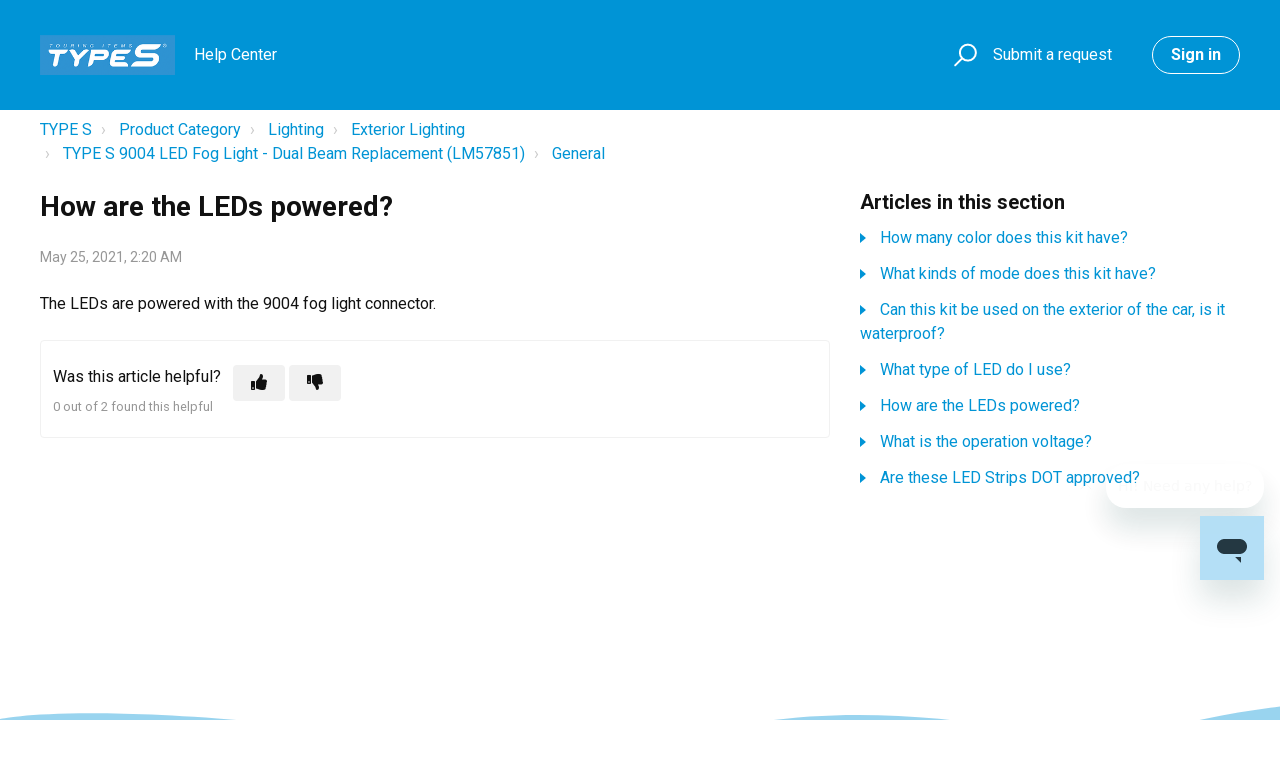

--- FILE ---
content_type: text/html; charset=utf-8
request_url: https://help.typesauto.com/hc/en-us/articles/360061787791-How-are-the-LEDs-powered
body_size: 6872
content:
<!DOCTYPE html>
<html dir="ltr" lang="en-US">
<head>
  <meta charset="utf-8" />
  <!-- v26878 -->


  <title>How are the LEDs powered?  &ndash; TYPE S</title>

  

  <meta name="description" content="The LEDs are powered with the 9004 fog light connector." /><meta property="og:image" content="https://help.typesauto.com/hc/theming_assets/01K24H5EZAPGJJEM13G419T1GA" />
<meta property="og:type" content="website" />
<meta property="og:site_name" content="TYPE S" />
<meta property="og:title" content="How are the LEDs powered?" />
<meta property="og:description" content="The LEDs are powered with the 9004 fog light connector." />
<meta property="og:url" content="https://help.typesauto.com/hc/en-us/articles/360061787791-How-are-the-LEDs-powered" />
<link rel="canonical" href="https://help.typesauto.com/hc/en-us/articles/360061787791-How-are-the-LEDs-powered">
<link rel="alternate" hreflang="en-us" href="https://help.typesauto.com/hc/en-us/articles/360061787791-How-are-the-LEDs-powered">
<link rel="alternate" hreflang="x-default" href="https://help.typesauto.com/hc/en-us/articles/360061787791-How-are-the-LEDs-powered">

  <link rel="stylesheet" href="//static.zdassets.com/hc/assets/application-f34d73e002337ab267a13449ad9d7955.css" media="all" id="stylesheet" />
  <link rel="stylesheet" type="text/css" href="/hc/theming_assets/9397885/360004527672/style.css?digest=40072656396308">

  <link rel="icon" type="image/x-icon" href="/hc/theming_assets/01K24HB74F8047CMJYMNEAPZHY">

    

  <meta name="viewport" content="width=device-width, initial-scale=1.0" />


  <link href="https://fonts.googleapis.com/css?family=Roboto:100,100i,300,300i,400,400i,500,500i,700,700i,900,900i" rel="stylesheet">



<link rel="stylesheet" href="https://use.fontawesome.com/releases/v5.15.1/css/all.css" />
<link rel="stylesheet" href="//cdn.jsdelivr.net/highlight.js/9.10.0/styles/github.min.css" />
<link rel="stylesheet" href="//cdn.jsdelivr.net/npm/magnific-popup@1.1.0/dist/magnific-popup.min.css" />
<script src="//cdn.jsdelivr.net/npm/jquery@3.5.1/dist/jquery.min.js"></script>
<script src="//cdn.jsdelivr.net/npm/magnific-popup@1.1.0/dist/jquery.magnific-popup.min.js"></script>
<script src="//cdn.jsdelivr.net/highlight.js/9.10.0/highlight.min.js"></script>
<script>
  window.LotusConfig = {};
  LotusConfig.css = {
    activeClass: 'is-active',
    hiddenClass: 'is-hidden'
  };
</script>
<script src="/hc/theming_assets/01HZPD30R3X8YYYDV6YEW3Y342"></script>
<script src="/hc/theming_assets/01HZPD30EH3E777J2016VPHF42"></script>
<script src="/hc/theming_assets/01HZPD30JZ03QHNYFRDNS32MQS"></script>
<script src="/hc/theming_assets/01HZPD3123FEY1DTD3DH1P46F0"></script>
  
</head>
<body class="">
  
  
  

  <a class="skip-navigation" tabindex="1"
   href="#main-content">Skip to main content</a>
<div class="layout">
  <div class="layout__head">
    <header class="topbar container is-hidden topbar--image" data-topbar>
      <div class="container-inner topbar__container-inner">
        <div class="topbar__inner">
          <div class="topbar__col clearfix">
            <div class="logo-wrapper">
              <div class="logo">
                <a href="https://typesauto.com/">
                <img src="/hc/theming_assets/01K24H5EZAPGJJEM13G419T1GA" alt="Logo" />
                </a>
              </div>
            </div>
            
              <p class="help-center-name">
                
                  Help Center
                
              </p>
            
            <button type="button" role="button" aria-label="Toggle Navigation" class="lines-button x" data-toggle-menu>
              <span class="lines"></span> </button>
          </div>
          <div class="topbar__col topbar__menu">
            <div class="topbar__collapse" data-menu>
              <div class="topbar__controls">
                <div class="topbar__search">
                  <form role="search" class="topbar__search-bar is-hidden" data-search="" data-instant="true" autocomplete="off" action="/hc/en-us/search" accept-charset="UTF-8" method="get"><input type="hidden" name="utf8" value="&#x2713;" autocomplete="off" /><input type="search" name="query" id="query" placeholder="Type your question here..." autocomplete="off" aria-label="Type your question here..." />
<input type="submit" name="commit" value="Search" /></form>
                  <button type="button" role="button" class="topbar__btn-search">
                    <svg xmlns="http://www.w3.org/2000/svg" width="23" height="24" viewBox="0 0 23 24">
                      <g fill="none" fill-rule="evenodd" transform="translate(-6 -2)">
                        <circle cx="19.889" cy="11.611" r="8" stroke="#BDBDBD" stroke-width="2"
                          transform="rotate(45 19.89 11.61)" />
                        <path fill="#BDBDBD" fill-rule="nonzero"
                          d="M9.34328327,15.6566781 L11.3432833,15.6566781 L11.3432833,25.6606781 C11.3432833,26.2106781 10.8992833,26.6566781 10.3432833,26.6566781 C9.79128327,26.6566781 9.34328327,26.2116781 9.34328327,25.6606781 L9.34328327,15.6566781 Z"
                          transform="rotate(45 10.343 21.157)" />
                      </g>
                    </svg>
                  </button>
                </div>
                
                <a class="topbar__link" href="/hc/en-us/requests/new">Submit a request</a>
                
                  <a class="btn btn--topbar" rel="nofollow" data-auth-action="signin" title="Opens a dialog" role="button" href="/hc/en-us/signin?return_to=https%3A%2F%2Fhelp.typesauto.com%2Fhc%2Fen-us%2Farticles%2F360061787791-How-are-the-LEDs-powered">
                    Sign in
                  </a>
                
              </div>
            </div>
          </div>
        </div>
      </div>

      <div class="hero-unit is-hidden" data-hero-unit>
        <div class="container-inner search-box search-box--hero-unit" data-search-box>
          <div class="hero-unit__title">
            
              What can we help you with?
            
          </div>
          <form role="search" class="search" data-search="" data-instant="true" autocomplete="off" action="/hc/en-us/search" accept-charset="UTF-8" method="get"><input type="hidden" name="utf8" value="&#x2713;" autocomplete="off" /><input type="search" name="query" id="query" placeholder="Type your question here..." autocomplete="off" aria-label="Type your question here..." />
<input type="submit" name="commit" value="Search" /></form>
        </div>
      </div>

      <div class="waves waves--large is-hidden" data-wave-large>
        <svg xmlns="http://www.w3.org/2000/svg" viewBox="0 0 1900 363" width="1900">
          <defs>
            <linearGradient id="a" x1="50%" x2="50%" y1="-10.882%" y2="91.608%">
              <stop stop-color="#FCFCFD" offset="0%" />
              <stop stop-color="#FFFFFF" offset="100%" />
            </linearGradient>
          </defs>
          <g class="waves__wave" fill="none" fill-rule="evenodd" transform="translate(-435)">
            <path class="waves__wave-left waves__wave-bottom"
              d="M300.982393,242.183587 C487.436581,204.5 522.207413,191.5 710.187223,191.5 C850.77646,191.5 988.117031,227.133959 1166.84036,251.758178 C1821.8349,342.002293 1969,310.462964 1969,310.462964 L1969,318 L300.543788,318 C300.543788,318 114.528206,279.867175 300.982393,242.183587 Z" />
            <path class="waves__wave-right waves__wave-bottom"
              d="M1048.83841,287.322967 C1048.83841,287.322967 1215.84125,232.793319 1456.64436,246.088521 C1547.00702,251.077618 1578.05082,261.67316 1715.69867,281.380298 C2042.85789,328.219912 2333.50021,321.967995 2333.50021,321.967995 L2333.50021,348 L1048.50061,348 L1048.83841,287.322967 Z"
              transform="matrix(-1 0 0 1 3382 0)" />
            <path class="waves__wave-left waves__wave-top"
              d="M43.2265129,102.183587 C212.151144,64.5 243.652983,51.5 413.959805,51.5 C541.331495,51.5 719.028083,79.5365681 827.680536,111.758178 C1374.76592,274 1771,350.462964 1771,350.462964 L1771,358 L259.404292,358 C259.404292,358 -125.698118,139.867174 43.2265129,102.183587 Z" />
            <path class="waves__wave-right waves__wave-top"
              d="M658.838412,187.322967 C658.838412,187.322967 847.473396,125.508991 1066.64436,146.088521 C1285.81532,166.668052 1530.29862,234.112569 1651.04919,256.404656 C1973.32429,315.900732 2333.50021,371.967995 2333.50021,371.967995 L2333.50021,398 L658.50061,408 L658.838412,187.322967 Z"
              transform="matrix(-1 0 0 1 2992 0)" />
            <path fill-rule="nonzero"
              d="M0,31 C0,31 136.772295,-7.846544 390.5,2.5 C644.22771,12.846544 809,26.5 1171,62.5 C1533,98.5 1900,31 1900,31 L1900,625 L0,625 L0,31 Z"
              transform="translate(435 253)" />
          </g>
        </svg>
      </div>
    </header>
    <div class="waves waves--small is-hidden" data-wave-small>
      <svg xmlns="http://www.w3.org/2000/svg" viewBox="0 0 1900 47" xmlns:xlink="http://www.w3.org/1999/xlink">
        <g fill="none" fill-rule="evenodd">
          <path fill-rule="nonzero"
            d="M403.925926,32 C583.088889,32 1900,0 1900,0 L0,0 C0,0 163.540741,32 403.925926,32 Z"
            transform="translate(-250)" />
          <path fill-opacity="0.2" fill-rule="nonzero"
            d="M1342.66667,76 C1552.37037,76 1900,0.2 1900,0.2 L0,0.2 C0,0.2 896.518519,76 1342.66667,76 Z"
            transform="translate(0 -29)" />
          <path fill-opacity="0.2" fill-rule="nonzero"
            d="M1342.66667,76 C1552.37037,76 1900,0.2 1900,0.2 L0,0.2 C0,0.2 896.518519,76 1342.66667,76 Z"
            transform="translate(617 -29)" />
        </g>
      </svg>
    </div>
  </div>
  <div class="layout__content">

  <main role="main">
    <div class="container article-page">
  <div class="container-inner">
    <div class="row clearfix">
      <div class="column column--sm-8">
        <ol class="breadcrumbs">
  
    <li title="TYPE S">
      
        <a href="/hc/en-us">TYPE S</a>
      
    </li>
  
    <li title="Product Category">
      
        <a href="/hc/en-us/categories/360004605591-Product-Category">Product Category</a>
      
    </li>
  
    <li title="Lighting">
      
        <a href="/hc/en-us/sections/360011051731-Lighting">Lighting</a>
      
    </li>
  
    <li title="Exterior Lighting">
      
        <a href="/hc/en-us/sections/360010935032-Exterior-Lighting">Exterior Lighting</a>
      
    </li>
  
    <li title="TYPE S 9004 LED Fog Light - Dual Beam Replacement (LM57851)">
      
        <a href="/hc/en-us/sections/360013614972-TYPE-S-9004-LED-Fog-Light-Dual-Beam-Replacement-LM57851">TYPE S 9004 LED Fog Light - Dual Beam Replacement (LM57851)</a>
      
    </li>
  
    <li title="General">
      
        <a href="/hc/en-us/sections/360013614992-General">General</a>
      
    </li>
  
</ol>

      </div>
    </div>

    <div class="article-container" id="main-content">
      <div class="article-container__column article-container__sidenav">
        <div data-sidenav='{"mobileBreakpoint": 991}'></div>
      </div>
      <div class="article-container__column article-container__article">
        <article class="article clearfix" itemscope itemtype="http://schema.org/Article">
          <header class="article-header">
            <h1 class="article__title" itemprop="name">
              
              How are the LEDs powered? 
            </h1>
            

            <div class="article-meta">
              <div class="article-meta__col article-meta__col--main">
                <div class="entry-info">
                  
                  <div class="entry-info__content">
                    
                    <div class="meta"><time datetime="2021-05-25T02:20:52Z" title="2021-05-25T02:20:52Z" data-datetime="calendar">May 25, 2021 02:20</time></div>
                  </div>
                </div>
              </div>
            </div>
          </header>

          <div class="article__body markdown" itemprop="articleBody" data-article>
            <p>The LEDs are powered with the 9004 fog light connector.</p>
          </div>

          <div class="article__attachments">
            
          </div>
        </article>

        <footer class="article-footer clearfix">
          
            <div class="article-vote">
              <span class="article-vote-question">Was this article helpful?</span>
              <div class="article-vote-controls">
                <button type="button" class="btn article-vote-controls__item article-vote-controls__item--up" data-auth-action="signin" aria-label="This article was helpful" aria-pressed="false">
                  <span class="fa fa-thumbs-up"></span>
                </button>
                <button type="button" class="btn article-vote-controls__item article-vote-controls__item--down" data-auth-action="signin" aria-label="This article was not helpful" aria-pressed="false">
                  <span class="fa fa-thumbs-down"></span>
                </button>
              </div>
              <small class="article-vote-count">
                <span class="article-vote-label">0 out of 2 found this helpful</span>
              </small>
            </div>
          
        </footer>

        
        
      </div>
      <div class="article-container__column article-container__toc">
        <div data-toc='{"mobileBreakpoint": 991}'></div>
      </div>

      <div
        class="article-container__column article-container__sidebar">
        <div class="article-sidebar">
          
            <section class="section-articles">
              <h3 class="section-articles__title">Articles in this section</h3>
              <ul class="section-articles__list">
                
                  <li class="section-articles__item">
                    <a href="/hc/en-us/articles/360061348392-How-many-color-does-this-kit-have" class="section-articles__link ">How many color does this kit have? </a>
                  </li>
                
                  <li class="section-articles__item">
                    <a href="/hc/en-us/articles/360061348252-What-kinds-of-mode-does-this-kit-have" class="section-articles__link ">What kinds of mode does this kit have? </a>
                  </li>
                
                  <li class="section-articles__item">
                    <a href="/hc/en-us/articles/360061787911-Can-this-kit-be-used-on-the-exterior-of-the-car-is-it-waterproof" class="section-articles__link ">Can this kit be used on the exterior of the car, is it waterproof? </a>
                  </li>
                
                  <li class="section-articles__item">
                    <a href="/hc/en-us/articles/360061787851-What-type-of-LED-do-I-use" class="section-articles__link ">What type of LED do I use? </a>
                  </li>
                
                  <li class="section-articles__item">
                    <a href="/hc/en-us/articles/360061787791-How-are-the-LEDs-powered" class="section-articles__link is-active">How are the LEDs powered? </a>
                  </li>
                
                  <li class="section-articles__item">
                    <a href="/hc/en-us/articles/360061347992-What-is-the-operation-voltage" class="section-articles__link ">What is the operation voltage?</a>
                  </li>
                
                  <li class="section-articles__item">
                    <a href="/hc/en-us/articles/360061787591-Are-these-LED-Strips-DOT-approved" class="section-articles__link ">Are these LED Strips DOT approved? </a>
                  </li>
                
              </ul>
              
            </section>
          
          
            <div data-recent-articles></div>
          
        </div>
      </div>
    </div>
  </div>
</div>

  </main>

  </div>
<div class="layout__footer">
  <footer class="footer">
    <div class="footer__wrapper container">
      <div class="waves waves--footer">
        <svg xmlns="http://www.w3.org/2000/svg" viewBox="0 0 1900 100" width="1900"
             xmlns:xlink="http://www.w3.org/1999/xlink">
          <g transform="translate(-578)">
            <path class="waves__wave waves__wave-footer-with-opacity"
                  d="M0,74.3635517 C0,74.3635517 149.686491,112.453979 552.5,94.3635517 C955.313509,76.2731247 1085.21689,63.4466345 1336,24.3635517 C1586.78311,-14.7195311 1900,116 1900,116 L1900,684.363552 L0,684.363552 L0,74.3635517 Z"
                  opacity="0.4"/>
            <path class="waves__wave waves__wave-footer-with-opacity"
                  d="M578,21 C578,21 700,-7.5 1130.5,61.7525987 C1561,131.005197 1663.21689,18.4672903 1914,3.21512382 C2164.78311,-12.0370427 2478,51.0201205 2478,51.0201205 L2478,292 L578,292 L578,21 Z"
                  opacity="0.4"/>
            <path class="waves__wave waves__wave--footer-primary"
                  d="M578,81.0871789 C729,43 948.5,20.5 1208.5,38.5 C1468.5,56.5 2141,147 2478,10 C2478,159 2478,645.450731 2478,645.450731 L578,645.450731 C578,645.450731 578,129 578,81.0871789 Z"/>
          </g>
        </svg>
      </div>
      <section class="footer-submit-ticket is-hidden" data-footer-submit-ticket>
        <h2 class="footer-submit-ticket__title">
          
            Can&#39;t find what you&#39;re looking for?
          
        </h2>
        <h4 class="footer-submit-ticket__subtitle">
          
            Let us help you!
          
        </h4>
        <a class="btn btn--primary footer-submit-ticket__btn" href="/hc/en-us/requests/new">Submit a request</a>
      </section>
      <div class="container-inner footer__inner">
        <div class="footer__col copyright">
          <p>&copy; TYPE S</p>
        </div>
        <div class="footer__col footer__col--social-links">
          
          
          
          
          
        </div>
      </div>
    </div>
  </footer>
</div>
</div>




  <!-- / -->

  
  <script src="//static.zdassets.com/hc/assets/en-us.bbb3d4d87d0b571a9a1b.js"></script>
  

  <script type="text/javascript">
  /*

    Greetings sourcecode lurker!

    This is for internal Zendesk and legacy usage,
    we don't support or guarantee any of these values
    so please don't build stuff on top of them.

  */

  HelpCenter = {};
  HelpCenter.account = {"subdomain":"horizonbrands","environment":"production","name":"Horizon Brands"};
  HelpCenter.user = {"identifier":"da39a3ee5e6b4b0d3255bfef95601890afd80709","email":null,"name":"","role":"anonymous","avatar_url":"https://assets.zendesk.com/hc/assets/default_avatar.png","is_admin":false,"organizations":[],"groups":[]};
  HelpCenter.internal = {"asset_url":"//static.zdassets.com/hc/assets/","web_widget_asset_composer_url":"https://static.zdassets.com/ekr/snippet.js","current_session":{"locale":"en-us","csrf_token":null,"shared_csrf_token":null},"usage_tracking":{"event":"article_viewed","data":"BAh7CDoLbG9jYWxlSSIKZW4tdXMGOgZFVDoPYXJ0aWNsZV9pZGwrCI/[base64]--82103ac7d25621400b2f3a5a5a9414a76d6937a8","url":"https://help.typesauto.com/hc/activity"},"current_record_id":"360061787791","current_record_url":"/hc/en-us/articles/360061787791-How-are-the-LEDs-powered","current_record_title":"How are the LEDs powered? ","current_text_direction":"ltr","current_brand_id":360004527672,"current_brand_name":"TYPE S","current_brand_url":"https://typesauto.zendesk.com","current_brand_active":true,"current_path":"/hc/en-us/articles/360061787791-How-are-the-LEDs-powered","show_autocomplete_breadcrumbs":true,"user_info_changing_enabled":false,"has_user_profiles_enabled":false,"has_end_user_attachments":true,"user_aliases_enabled":false,"has_anonymous_kb_voting":false,"has_multi_language_help_center":true,"show_at_mentions":false,"embeddables_config":{"embeddables_web_widget":true,"embeddables_help_center_auth_enabled":false,"embeddables_connect_ipms":false},"answer_bot_subdomain":"static","gather_plan_state":"subscribed","has_article_verification":true,"has_gather":true,"has_ckeditor":false,"has_community_enabled":false,"has_community_badges":true,"has_community_post_content_tagging":false,"has_gather_content_tags":true,"has_guide_content_tags":true,"has_user_segments":true,"has_answer_bot_web_form_enabled":false,"has_garden_modals":false,"theming_cookie_key":"hc-da39a3ee5e6b4b0d3255bfef95601890afd80709-2-preview","is_preview":false,"has_search_settings_in_plan":true,"theming_api_version":2,"theming_settings":{"toggle_translations":false,"body_bg":"#fff","brand_primary":"rgba(0, 148, 214, 1)","brand_secondary":"rgba(0, 148, 214, 1)","text_color":"#111","link_color":"rgba(0, 148, 213, 1)","font_size_base":"16px","font_family_base":"'Roboto', sans-serif","line_height_base":"1.5","hero_show_image":true,"hero_homepage_image":"/hc/theming_assets/01HZPD31ADT5GC1E9W7MEW6HKE","hero_unit_mask_bg":"rgba(0, 148, 214, 1)","hero_unit_mask_opacity":"0.3","hero_title":"What can we help you with?","hero_title_color":"#fff","search_placeholder":"Type your question here...","button_color_1":"rgba(74, 74, 74, 1)","logo":"/hc/theming_assets/01K24H5EZAPGJJEM13G419T1GA","logo_height":"40px","favicon":"/hc/theming_assets/01K24HB74F8047CMJYMNEAPZHY","border_radius_base":"4px","toggle_custom_blocks":true,"toggle_promoted_articles":false,"toggle_category_list":true,"toggle_category_tree":false,"toggle_recent_activity":false,"brand_info":"#5bc0de","brand_success":"#504d7f","brand_warning":"#fad782","brand_danger":"#ff5252","custom_block_1_type":"custom","custom_block_1_icon":"/hc/theming_assets/01HZPD31RY76ZQ6MBHBJ27RP78","custom_block_1_title":"Help Articles By Category","custom_block_1_description":"Learn about products and read commonly asked questions","custom_block_1_url":"https://help.typesauto.com/hc/en-us/categories/360004605591-Help-Articles-by-Category","custom_block_2_type":"custom","custom_block_2_icon":"/hc/theming_assets/01HZPD31X2RHF1NJJVVY53FDPD","custom_block_2_title":"Installation Videos","custom_block_2_description":"Watch and follow along with our product installation tutorials ","custom_block_2_url":"https://help.typesauto.com/hc/en-us/categories/360004567572-Installation-Videos","custom_block_3_type":"hidden","custom_block_3_icon":"/hc/theming_assets/01HZPD3226GJMS1Q0956NX7S5Z","custom_block_3_title":"Community","custom_block_3_description":"Need help? We have you covered all the time","custom_block_3_url":"#","custom_block_4_type":"submit_a_request","custom_block_4_icon":"/hc/theming_assets/01HZPD3262DX5BTFYV6PTBEJ6S","custom_block_4_title":"Submit a request","custom_block_4_description":"Can't find the answer to your question? Reach out via our contact form","custom_block_4_url":"#","toggle_help_center_title":true,"help_center_title":"Help Center","topbar_text_color":"#fff","topbar_link_color":"#fff","topbar_button_color":"#fff","footer_text_color":"#fff","footer_link_color":"#fff","footer_social_link_color":"#fff","footer_cta_title":"Can't find what you're looking for?","footer_cta_subtitle":"Let us help you!","toggle_facebook_icon":false,"facebook_url":"https://facebook.com","toggle_twitter_icon":false,"twitter_url":"https://twitter.com","toggle_youtube_icon":false,"youtube_url":"https://youtube.com","toggle_linkedin_icon":false,"linkedin_url":"https://linkedin.com","toggle_instagram_icon":false,"instagram_url":"https://www.instagram.com/","show_articles_in_section":true,"show_article_author":false,"show_article_comments":false,"show_follow_article":false,"show_recently_viewed_articles":true,"show_follow_section":false,"show_follow_community_post":false,"show_follow_community_topic":false},"has_pci_credit_card_custom_field":true,"help_center_restricted":false,"is_assuming_someone_else":false,"flash_messages":[],"user_photo_editing_enabled":true,"user_preferred_locale":"en-us","base_locale":"en-us","login_url":"https://horizonbrands.zendesk.com/access?brand_id=360004527672\u0026return_to=https%3A%2F%2Fhelp.typesauto.com%2Fhc%2Fen-us%2Farticles%2F360061787791-How-are-the-LEDs-powered","has_alternate_templates":true,"has_custom_statuses_enabled":true,"has_hc_generative_answers_setting_enabled":true,"has_generative_search_with_zgpt_enabled":false,"has_suggested_initial_questions_enabled":false,"has_guide_service_catalog":true,"has_service_catalog_search_poc":false,"has_service_catalog_itam":false,"has_csat_reverse_2_scale_in_mobile":false,"has_knowledge_navigation":false,"has_unified_navigation":false,"has_unified_navigation_eap_access":false,"has_csat_bet365_branding":false,"version":"v26878","dev_mode":false};
</script>

  
  
  <script src="//static.zdassets.com/hc/assets/hc_enduser-682eda7708c76e29eff22c6702975daf.js"></script>
  <script type="text/javascript" src="/hc/theming_assets/9397885/360004527672/script.js?digest=40072656396308"></script>
  
</body>
</html>